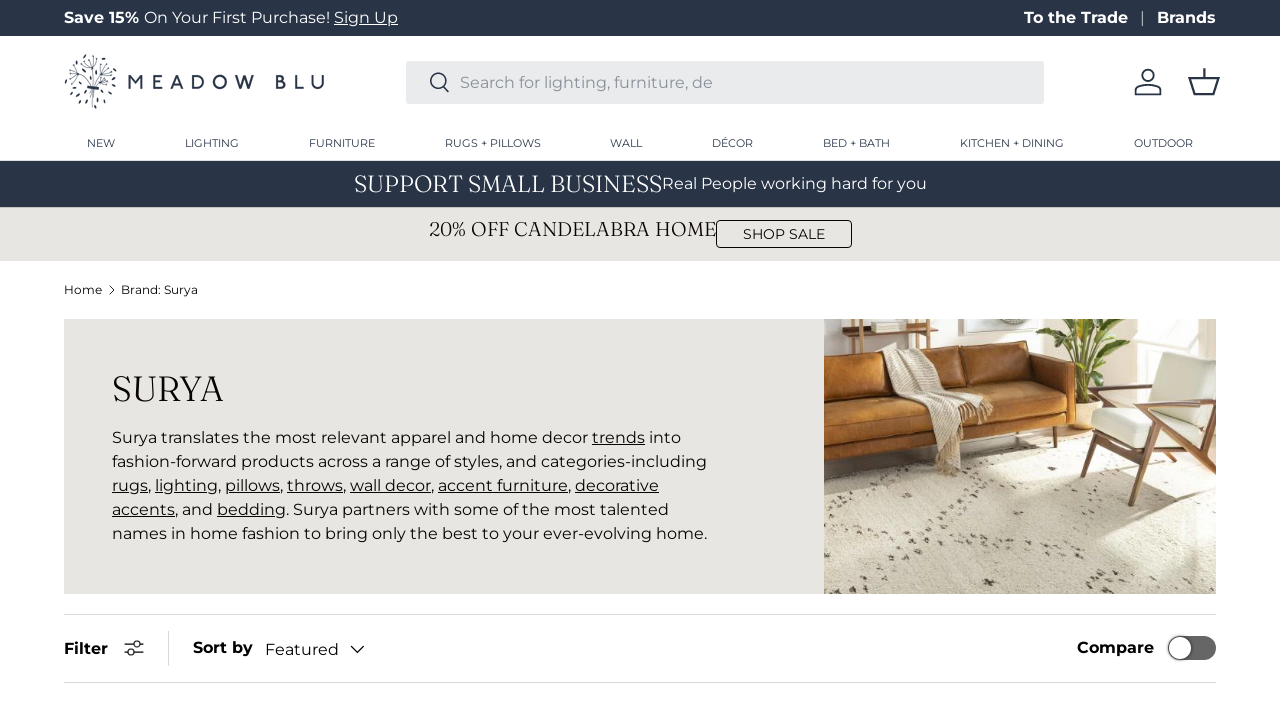

--- FILE ---
content_type: text/css
request_url: https://meadowblu.com/cdn/shop/t/99/assets/swatches.css?v=161226795861750479971768333607
body_size: 3093
content:
[data-swatch]:before{background-color:rgba(var(--text-color) / .08)}[data-swatch=assorted]:before{background-image:url(//meadowblu.com/cdn/shop/files/assorted_250x250.png?413178)}[data-swatch=humus]:before{background-color:#b7a793}[data-swatch=curry]:before{background-color:#a77f0e}[data-swatch="nordic green"]:before{background-color:#005d54}[data-swatch="dusty blue"]:before{background-color:#8c9dad}[data-swatch=emerald]:before{background-color:#50c878}[data-swatch="gold/silver"]:before{background-color:#cccaac}[data-swatch="mother of pearl"]:before{background-color:#f7edec}[data-swatch="olive green"]:before{background-color:olive}[data-swatch="eucalyptus green"]:before{background-color:#5f8575}[data-swatch="soft grey"]:before{background-color:#d2d2cf}[data-swatch=anthracite]:before{background-color:#383e42}[data-swatch="gull grey"]:before{background-color:#a4adb0}[data-swatch="matcha green"]:before{background-color:#74a12e}[data-swatch="dark blue"]:before{background-color:#00008b}[data-swatch="royal blue"]:before{background-color:#4169e1}[data-swatch="smoked grey"]:before{background-color:#3b3b38}[data-swatch="pure clear"]:before{background-color:#f4fafc}[data-swatch="ruby red"]:before{background-color:#9b111e}[data-swatch=clear]:before{background-color:#f4fafc}[data-swatch="matte black"]:before{background-color:#000}[data-swatch="matte stainless"]:before{background-color:#e1e3e4}[data-swatch="steel blue"]:before{background-color:#4682b4}[data-swatch="copper leaf"]:before{background-color:#b87333}[data-swatch="sage green"]:before{background-color:#2596be}[data-swatch="midnight black"]:before{background-color:#000}[data-swatch="lily white"]:before{background-color:#eeeee4}[data-swatch=ochre]:before{background-color:#c72}[data-swatch="anthracite grey"]:before{background-color:#383e42}[data-swatch="dark green"]:before{background-color:#023020}[data-swatch=indigo]:before{background-color:#2a0d5d}[data-swatch=brass]:before{background-color:#e1c16e}[data-swatch=steel]:before{background-color:#71797e}[data-swatch="light ash"]:before{background-color:#b2beb5}[data-swatch="black walnut"]:before{background-color:#56301d}[data-swatch="blackened ash"]:before{background-color:#6a6c6d}[data-swatch="white oak"]:before{background-color:#ce9f6f}[data-swatch=natural]:before{background-color:#e5d3bf}[data-swatch=amber]:before{background-color:#ffbf00}[data-swatch="la mer"]:before{background-color:#004f47}[data-swatch=graphite]:before{background-color:#383428}[data-swatch=amethyst]:before{background-color:#96c}[data-swatch="amethyst / blue"]:before{background-color:#8a2be2}[data-swatch=angora]:before{background-color:#d2691e}[data-swatch="anodized aluminium"]:before{background-color:#9b9b9b}[data-swatch="anodized blue"]:before{background-color:#2e8b57}[data-swatch="anodized copper"]:before{background-color:#cb6d51}[data-swatch="anodized gold"]:before{background-color:#daa520}[data-swatch="anodized green"]:before{background-color:olive}[data-swatch="ant. gold"]:before{background-color:#cd9575}[data-swatch="ant. white/blue"]:before{background-color:#91a3b0}[data-swatch="ant. white/gold"]:before{background-color:#fdf5e6}[data-swatch="ant. white/green"]:before{background-color:#f0fff0}[data-swatch="ant. white/grey"]:before{background-color:silver}[data-swatch="ant. white/red green"]:before{background-color:#f4c2c2}[data-swatch="antique copper"]:before{background-color:#944747}[data-swatch="antique gold"]:before{background-color:#bf9b1b}[data-swatch="antique rose"]:before{background-color:#b3446c}[data-swatch="antique silver"]:before{background-color:#c9c0bb}[data-swatch="antique white"]:before{background-color:#faebd7}[data-swatch="antique white/gold"]:before{background-color:#d4af37}[data-swatch="antique white/red & green"]:before{background-color:#b22222}[data-swatch="antique white/ruby"]:before{background-color:#841b2d}[data-swatch="antique white/silver"]:before{background-color:#c6c3c6}[data-swatch="antique white/white"]:before{background-color:ivory}[data-swatch="antique white/willow"]:before{background-color:#f8f8ff}[data-swatch="apple green"]:before{background-color:#8db600}[data-swatch="apple green / amethyst"]:before{background-color:#8db600}[data-swatch=apricot]:before{background-color:#fbceb1}[data-swatch=aqua]:before{background-color:#0ff}[data-swatch=aquamarine]:before{background-color:#7fffd4}[data-swatch="aquamarine / blue"]:before{background-color:#00bfff}[data-swatch="aquamarine / green"]:before{background-color:#7fffd4}[data-swatch=artichoke]:before{background-color:#8f9779}[data-swatch="artichoke green"]:before{background-color:#8f9779}[data-swatch=ash]:before{background-color:#c6c6c6}[data-swatch="avio blue"]:before{background-color:#5c92c5}[data-swatch=azure]:before{background-color:#007fff}[data-swatch=bamboo]:before{background-color:#d8ccb5}[data-swatch=basil]:before{background-color:#5f9d5e}[data-swatch=beige]:before{background-color:beige}[data-swatch="beige marble"]:before{background-color:#efdbc5}[data-swatch="beige white"]:before{background-color:#f3f3f3}[data-swatch="beige/white"]:before{background-color:#f5f5f5}[data-swatch=berry]:before{background-color:#990f4b}[data-swatch=birch]:before{background-color:#373e02}[data-swatch=black]:before{background-color:#000}[data-swatch="black - clear"]:before{background-color:#0c0c0c}[data-swatch="black / orange"]:before{background-color:orange}[data-swatch="black & white"]:before{background-color:#000}[data-swatch="black anthracite"]:before{background-color:#383e42}[data-swatch="black/oyster"]:before{background-color:#4e4e4e}[data-swatch="black/pure white"]:before{background-color:#000}[data-swatch="black/white"]:before{background-color:#000}[data-swatch="black/white/red"]:before{background-color:#000}[data-swatch=blue]:before{background-color:#00f}[data-swatch="blue calypso"]:before{background-color:#3170b0}[data-swatch="blue dot"]:before{background-color:#4bacc6}[data-swatch="blue fish"]:before{background-color:#005a92}[data-swatch="blue lines"]:before{background-color:#d2dae2}[data-swatch="blue navy"]:before{background-color:navy}[data-swatch="blue sea"]:before{background-color:#0077be}[data-swatch="blue seabed"]:before{background-color:#1e90ff}[data-swatch="blue turquoise"]:before{background-color:#40e0d0}[data-swatch="blue wave"]:before{background-color:#005daa}[data-swatch="blue/azure"]:before{background-color:#007fff}[data-swatch="blue/grey"]:before{background-color:#789}[data-swatch="blue/orange"]:before{background-color:orange}[data-swatch=bluebell]:before{background-color:#a2a2d0}[data-swatch="bluebell/white"]:before{background-color:#f3f3f3}[data-swatch=blueberry]:before{background-color:#4f86f7}[data-swatch=blues]:before{background-color:#00f}[data-swatch=blush]:before{background-color:#fcd8d8}[data-swatch=bordeaux]:before{background-color:#5c0120}[data-swatch=brass]:before{background-color:#b5a642}[data-swatch="bright silver"]:before{background-color:#c9c0bb}[data-swatch="british green"]:before{background-color:#00573f}[data-swatch=bronze]:before{background-color:#cd7f32}[data-swatch=brown]:before{background-color:brown}[data-swatch=brownie]:before{background-color:#6b4423}[data-swatch=burgundy]:before{background-color:#800020}[data-swatch="burnt orange"]:before{background-color:#c50}[data-swatch=butterscotch]:before{background-color:#fdb147}[data-swatch=cabin]:before{background-color:#851f0b}[data-swatch=camping]:before{background-color:#48573e}[data-swatch="capri blue"]:before{background-color:#00a2b5}[data-swatch=cayenne]:before{background-color:#8e0000}[data-swatch=celadon]:before{background-color:#ace1af}[data-swatch="celadon/white"]:before{background-color:#ebf4f0}[data-swatch=champagne]:before{background-color:#f1ddcf}[data-swatch="champagne gold"]:before{background-color:#d4af37}[data-swatch=charcoal]:before{background-color:#36454f}[data-swatch="charcoal/gray"]:before{background-color:#9b9b9b}[data-swatch="charcoal/gunmetal"]:before{background-color:#2c3539}[data-swatch="charcoal/silver"]:before{background-color:silver}[data-swatch=chartreuse]:before{background-color:#dfff00}[data-swatch=cherry]:before{background-color:#de3163}[data-swatch="cherry red"]:before{background-color:#ff0040}[data-swatch=chocolate]:before{background-color:#7b3f00}[data-swatch=chrome]:before{background-color:#e8e8e8}[data-swatch=claret]:before{background-color:#7f1734}[data-swatch="classic blue"]:before{background-color:#0f4c81}[data-swatch="classic grey"]:before{background-color:#989898}[data-swatch=clay]:before{background-color:#b66d4c}[data-swatch=clear]:before{background-color:#fff}[data-swatch="clear - gold"]:before{background-color:#f0ddb7}[data-swatch="clear - silver"]:before{background-color:#e6e6e6}[data-swatch="clear white"]:before{background-color:#e5e5e5}[data-swatch="cobalt blue"]:before{background-color:#0047ab}[data-swatch=copper]:before{background-color:#b87333}[data-swatch="copper leaf"]:before{background-color:#ac9f52}[data-swatch=coral]:before{background-color:coral}[data-swatch=cranberry]:before{background-color:#9f1d35}[data-swatch=cream]:before{background-color:#fffdd0}[data-swatch=crimson]:before{background-color:#dc143c}[data-swatch="dark blue"]:before{background-color:#1a2b42}[data-swatch="dark green"]:before{background-color:#006400}[data-swatch="dark grey"]:before{background-color:#767676}[data-swatch="dark wood"]:before{background-color:#855e42}[data-swatch="deep sea"]:before{background-color:#005b8a}[data-swatch="deer country"]:before{background-color:#97694f}[data-swatch=delft]:before{background-color:#3e5f8a}[data-swatch=desert]:before{background-color:#c19a6b}[data-swatch="dove grey"]:before{background-color:#6d6d6d}[data-swatch="dreamfarm blue"]:before{background-color:#003c71}[data-swatch="dusty rose"]:before{background-color:#dcae96}[data-swatch=fern]:before{background-color:#4f7942}[data-swatch="fern/white"]:before{background-color:#f1f1f1}[data-swatch=firetruck]:before{background-color:#ce2029}[data-swatch=fish]:before{background-color:#4d5255}[data-swatch=fog]:before{background-color:#d7d7d7}[data-swatch=forest]:before{background-color:#228b22}[data-swatch="forest gold"]:before{background-color:#8d8c4a}[data-swatch="forest green"]:before{background-color:#228b22}[data-swatch="forest red"]:before{background-color:#8b0000}[data-swatch="forest/red"]:before{background-color:#8b0000}[data-swatch=gold]:before{background-color:gold}[data-swatch="glossy gold"]:before{background-color:#fae481}[data-swatch="glossy chrome"]:before{background-color:silver}[data-swatch="gold birch"]:before{background-color:#daa520}[data-swatch="gold grain"]:before{background-color:#e6be8a}[data-swatch="gold leaf"]:before{background-color:#bda928}[data-swatch="gold silver"]:before{background-color:#c5c9c7}[data-swatch="gold sparkle (4)"]:before{background-color:#ffdf00}[data-swatch="gold/grey"]:before{background-color:#d3cec4}[data-swatch="golden honey"]:before{background-color:#ffc800}[data-swatch=granite]:before{background-color:#676767}[data-swatch="graphite grey"]:before{background-color:#424242}[data-swatch=grass]:before{background-color:#7cfc00}[data-swatch=gray]:before{background-color:gray}[data-swatch="gray gold"]:before{background-color:#bebebe}[data-swatch="gray marble"]:before{background-color:#a9a9a9}[data-swatch="gray/gold"]:before{background-color:#d4af37}[data-swatch="gray/silver"]:before{background-color:silver}[data-swatch=green]:before{background-color:green}[data-swatch="green grass"]:before{background-color:#4cbb17}[data-swatch="green gray"]:before{background-color:#699}[data-swatch="green pink"]:before{background-color:#f0e891}[data-swatch=grenadine]:before{background-color:#dc143c}[data-swatch=grey]:before{background-color:gray}[data-swatch="grey haze"]:before{background-color:#b4b4b4}[data-swatch="grey linen"]:before{background-color:#dcdcdc}[data-swatch="grey sage"]:before{background-color:#c1cdc1}[data-swatch="grey sea"]:before{background-color:#4a4e4d}[data-swatch="grey seabed"]:before{background-color:#656766}[data-swatch="grey suit"]:before{background-color:#585858}[data-swatch="grey wave"]:before{background-color:#d8d8d8}[data-swatch="grey/ice blue"]:before{background-color:#8ba3a6}[data-swatch="grey/yellow"]:before{background-color:#d1ce00}[data-swatch=gunmetal]:before{background-color:#2c3539}[data-swatch="gunmetal/white"]:before{background-color:#f5f5f5}[data-swatch="holiday red"]:before{background-color:#b01414}[data-swatch="ice blue"]:before{background-color:#d7effd}[data-swatch="ice blue granite"]:before{background-color:#b8c2cc}[data-swatch=iceberg]:before{background-color:#71a6d2}[data-swatch=indigo]:before{background-color:indigo}[data-swatch="ink blue"]:before{background-color:#293462}[data-swatch="ivory white"]:before{background-color:ivory}[data-swatch=java]:before{background-color:#1f2421}[data-swatch=jet]:before{background-color:#343434}[data-swatch=khaki]:before{background-color:#c3b091}[data-swatch=kiwi]:before{background-color:#8ee53f}[data-swatch=lake]:before{background-color:#0077be}[data-swatch="lake blue"]:before{background-color:#0171c5}[data-swatch=lavender]:before{background-color:#e6e6fa}[data-swatch=lemon]:before{background-color:#fff700}[data-swatch="light blue"]:before{background-color:#add8e6}[data-swatch="light gold"]:before{background-color:#fdd017}[data-swatch="light grey"]:before{background-color:#d3d3d3}[data-swatch="light orange"]:before{background-color:#ffb347}[data-swatch="light wood"]:before{background-color:#e2bc74}[data-swatch=lilac]:before{background-color:#c8a2c8}[data-swatch=lime]:before{background-color:#bfff00}[data-swatch=linen]:before{background-color:linen}[data-swatch=lobster]:before{background-color:#fc0d1b}[data-swatch=magenta]:before{background-color:#f0f}[data-swatch=marigold]:before{background-color:#ffb67f}[data-swatch=marshmallow]:before{background-color:#f8e0e0}[data-swatch="matte black"]:before{background-color:#333}[data-swatch="matte white"]:before{background-color:#f5f5f5}[data-swatch=mauve]:before{background-color:#e0b0ff}[data-swatch=metal]:before{background-color:#818181}[data-swatch="midnight black"]:before{background-color:#1c1c1c}[data-swatch="milk white"]:before{background-color:#fefcff}[data-swatch=mink]:before{background-color:#8c7853}[data-swatch=mint]:before{background-color:#3eb489}[data-swatch="mint green"]:before{background-color:#98ff98}[data-swatch=moon]:before{background-color:#d4dfe8}[data-swatch=moss]:before{background-color:#8a9a5b}[data-swatch=multi]:before{background-color:#fff}[data-swatch=mustard]:before{background-color:#ffdb58}[data-swatch="mustard yellow"]:before{background-color:#e1ad01}[data-swatch="muted pink"]:before{background-color:#d1768f}[data-swatch=natrual]:before{background-color:wheat}[data-swatch=natural]:before{background-color:wheat}[data-swatch="natural beechwood"]:before{background-color:#f0dc82}[data-swatch=navy]:before{background-color:navy}[data-swatch="navy blue"]:before{background-color:navy}[data-swatch="navy ice blue"]:before{background-color:#3a5fcd}[data-swatch="navy white"]:before{background-color:#f5f5f5}[data-swatch="navy/periwinkle"]:before{background-color:#69c}[data-swatch="navy/white"]:before{background-color:#fff}[data-swatch=neutral]:before{background-color:tan}[data-swatch="new denim"]:before{background-color:#1560bd}[data-swatch="new grass"]:before{background-color:#87a96b}[data-swatch="finish nickel"]:before{background-color:#c7c7cc}[data-swatch=oatmeal]:before{background-color:#f4d8b4}[data-swatch="oatmeal/white"]:before{background-color:beige}[data-swatch=ocean]:before{background-color:#0077be}[data-swatch=ocre]:before{background-color:#c72}[data-swatch=off-white]:before{background-color:#f5f5f5}[data-swatch=olive]:before{background-color:olive}[data-swatch="olive khaki"]:before{background-color:#b5b35c}[data-swatch="opaque white"]:before{background-color:#fff}[data-swatch=orange]:before{background-color:orange}[data-swatch=oyster]:before{background-color:#d4b5b0}[data-swatch="pale green"]:before{background-color:#98fb98}[data-swatch="pale moss"]:before{background-color:#eee8aa}[data-swatch=palm]:before{background-color:#8f9779}[data-swatch=paprika]:before{background-color:#8d1919}[data-swatch="party mix"]:before{background-color:#e6e6fa}[data-swatch="pastel blue"]:before{background-color:#aec6cf}[data-swatch="pastel green"]:before{background-color:#7d7}[data-swatch=peacock]:before{background-color:#33a1c9}[data-swatch=pearl]:before{background-color:#f0ead6}[data-swatch="pearl/oyster"]:before{background-color:#eae0c8}[data-swatch=pebble]:before{background-color:#c4c4bc}[data-swatch=pecan]:before{background-color:#c2b280}[data-swatch=pedra]:before{background-color:#7e7f76}[data-swatch=periwinkle]:before{background-color:#ccf}[data-swatch="periwinkle/bluebell"]:before{background-color:#ccf}[data-swatch="periwinkle/white"]:before{background-color:#c5d0e6}[data-swatch=persimmon]:before{background-color:tomato}[data-swatch=petrol]:before{background-color:#005f6a}[data-swatch=pewter]:before{background-color:#8e8e8e}[data-swatch="piano black"]:before{background-color:#000}[data-swatch=pig]:before{background-color:#fdd7e4}[data-swatch=pink]:before{background-color:pink}[data-swatch="pink square"]:before{background-color:#ff9aa2}[data-swatch="pink/purple"]:before{background-color:#e75480}[data-swatch="pink/white/mediterranean blue"]:before{background-color:#ffc3b3}[data-swatch=platinum]:before{background-color:#e5e4e2}[data-swatch=plum]:before{background-color:#8e4585}[data-swatch="polished chrome"]:before{background-color:#c8c8c8}[data-swatch="polished gold"]:before{background-color:#d4af37}[data-swatch="poppy red"]:before{background-color:#ff2400}[data-swatch="powder blue"]:before{background-color:#b0e0e6}[data-swatch="powder coat"]:before{background-color:#bebebe}[data-swatch=prairie]:before{background-color:#c2b280}[data-swatch=pumpkin]:before{background-color:#ff7518}[data-swatch="pure white"]:before{background-color:#fff}[data-swatch="pure white /red blue"]:before{background-color:#fff}[data-swatch="pure white/black"]:before{background-color:#fff}[data-swatch="pure white/navy"]:before{background-color:#fff}[data-swatch=purple]:before{background-color:purple}[data-swatch="purple blue"]:before{background-color:indigo}[data-swatch="purple/green"]:before{background-color:#0f0}[data-swatch=red]:before{background-color:red}[data-swatch="red / grey"]:before{background-color:#7b7b7b}[data-swatch="red & green"]:before{background-color:#ff5733}[data-swatch="red & white"]:before{background-color:pink}[data-swatch="red blue"]:before{background-color:#8b0000}[data-swatch="red chile"]:before{background-color:#e71d36}[data-swatch="red gold"]:before{background-color:#ffc300}[data-swatch="red green"]:before{background-color:#8b2500}[data-swatch="red marigold"]:before{background-color:#ffb347}[data-swatch="red/amber"]:before{background-color:#ff4500}[data-swatch="red/blue"]:before{background-color:#900}[data-swatch="red/evergreen"]:before{background-color:#4c0000}[data-swatch="red/marigold"]:before{background-color:#ff8c00}[data-swatch="red/white/transparent"]:before{background-color:snow}[data-swatch="robin egg"]:before{background-color:#0cc}[data-swatch="robin's egg blue"]:before{background-color:#0cc}[data-swatch=rose]:before{background-color:#ff007f}[data-swatch="rose gold"]:before{background-color:#b76e79}[data-swatch=ruby]:before{background-color:#e0115f}[data-swatch="ruby/evergreen"]:before{background-color:#7b0a2a}[data-swatch=rust]:before{background-color:#8b3104}[data-swatch="rustic ivory"]:before{background-color:ivory}[data-swatch="rustic red"]:before{background-color:#8b0000}[data-swatch="rustic turquoise"]:before{background-color:#afeeee}[data-swatch=saffron]:before{background-color:#f4c430}[data-swatch=sage]:before{background-color:#9dc183}[data-swatch="sage green"]:before{background-color:#9dc183}[data-swatch=salmon]:before{background-color:salmon}[data-swatch=salt]:before{background-color:#f5f5f5}[data-swatch=sand]:before{background-color:#c2b280}[data-swatch="sand beige"]:before{background-color:wheat}[data-swatch="sand birch"]:before{background-color:tan}[data-swatch="sand/white/moss green"]:before{background-color:beige}[data-swatch="sandy shore"]:before{background-color:#f4a460}[data-swatch=sangria]:before{background-color:#92000a}[data-swatch="sea blue"]:before{background-color:#006994}[data-swatch="sea green"]:before{background-color:#2e8b57}[data-swatch=seaport]:before{background-color:#3e6d8e}[data-swatch="sedona sunset"]:before{background-color:#fe5e41}[data-swatch="seed grey"]:before{background-color:#a0a0a0}[data-swatch=shell]:before{background-color:#f5c82a}[data-swatch=sienna]:before{background-color:sienna}[data-swatch=silver]:before{background-color:silver}[data-swatch="silver leaf"]:before{background-color:#dcdcdc}[data-swatch="silver sparkle (4)"]:before{background-color:gray}[data-swatch=silver-white]:before{background-color:#c5c5c5}[data-swatch="silver/gold"]:before{background-color:#d4af37}[data-swatch=sky]:before{background-color:#87ceeb}[data-swatch="sky grey"]:before{background-color:#d8d8d8}[data-swatch=slate]:before{background-color:#708090}[data-swatch="slate grey"]:before{background-color:#708090}[data-swatch=smoke]:before{background-color:#738276}[data-swatch="smoke granite"]:before{background-color:#5f5f5f}[data-swatch="smoke gray"]:before{background-color:#9b9b9b}[data-swatch="smoke grey"]:before{background-color:#9b9b9b}[data-swatch=snail]:before{background-color:#f3efef}[data-swatch=snow]:before{background-color:snow}[data-swatch="soft cream"]:before{background-color:wheat}[data-swatch=spearmint]:before{background-color:#98ff98}[data-swatch=spice]:before{background-color:#6c2dc7}[data-swatch=stainless]:before{background-color:#e6e6e6}[data-swatch="stainless steel"]:before{background-color:#c5c5c5}[data-swatch=steel]:before{background-color:#ccc}[data-swatch=stone]:before{background-color:#a9a9a9}[data-swatch="sunny citrus"]:before{background-color:#ffa07a}[data-swatch=tan]:before{background-color:tan}[data-swatch=tangerine]:before{background-color:#ffa07a}[data-swatch=taupe]:before{background-color:#483c32}[data-swatch=teal]:before{background-color:teal}[data-swatch=tobacco]:before{background-color:#6b4226}[data-swatch="tobacco/cream"]:before{background-color:#c2b280}[data-swatch=tomato]:before{background-color:tomato}[data-swatch=tortoise]:before{background-color:#fce883}[data-swatch=transparent]:before{background-color:#fff0}[data-swatch=truffle]:before{background-color:#c16f68}[data-swatch="turkish blue"]:before{background-color:#0d5eaf}[data-swatch=turquoise]:before{background-color:#40e0d0}[data-swatch="turquoise green"]:before{background-color:#a4c639}[data-swatch="turquoise marble"]:before{background-color:#40e0d0}[data-swatch=vanilla]:before{background-color:#f3e5ab}[data-swatch="vintage gray"]:before{background-color:#7b7c7d}[data-swatch=walnut]:before{background-color:#773f1a}[data-swatch=wasabi]:before{background-color:#77b5a8}[data-swatch=white]:before{background-color:#fff}[data-swatch="white gold"]:before{background-color:wheat}[data-swatch=whitesilver]:before{background-color:#c5c5c5}[data-swatch=whitetruffle]:before{background-color:#eae3d9}[data-swatch="white/beige"]:before{background-color:beige}[data-swatch="white/black"]:before{background-color:#fff}[data-swatch="white/charcoal"]:before{background-color:#36454f}[data-swatch="white/gold"]:before{background-color:gold}[data-swatch="white/gray"]:before{background-color:gray}[data-swatch="white/navy"]:before{background-color:navy}[data-swatch="white/red"]:before{background-color:red}[data-swatch="white/rose gold"]:before{background-color:#ffc7b5}[data-swatch="white/silver"]:before{background-color:#c5c5c5}[data-swatch="white/tan"]:before{background-color:tan}[data-swatch="whsiper grey"]:before{background-color:#c4c4c4}[data-swatch=wildberry]:before{background-color:#d68e96}[data-swatch=willow]:before{background-color:#8a8d6b}[data-swatch=woods]:before{background-color:#695f4c}[data-swatch=yellow]:before{background-color:#ff0}[data-swatch="yellow green"]:before{background-color:#9acd32}[data-swatch="yellow wave"]:before{background-color:#f7d117}[data-swatch="yellow/aquamarine"]:before{background-color:#7fffd4}[data-swatch="yellow/blue"]:before{background-color:#00f}[data-swatch="robins egg blue"]:before{background-color:#96ded1}[data-swatch=blonde]:before{background-color:#faf0be}
/*# sourceMappingURL=/cdn/shop/t/99/assets/swatches.css.map?v=161226795861750479971768333607 */
